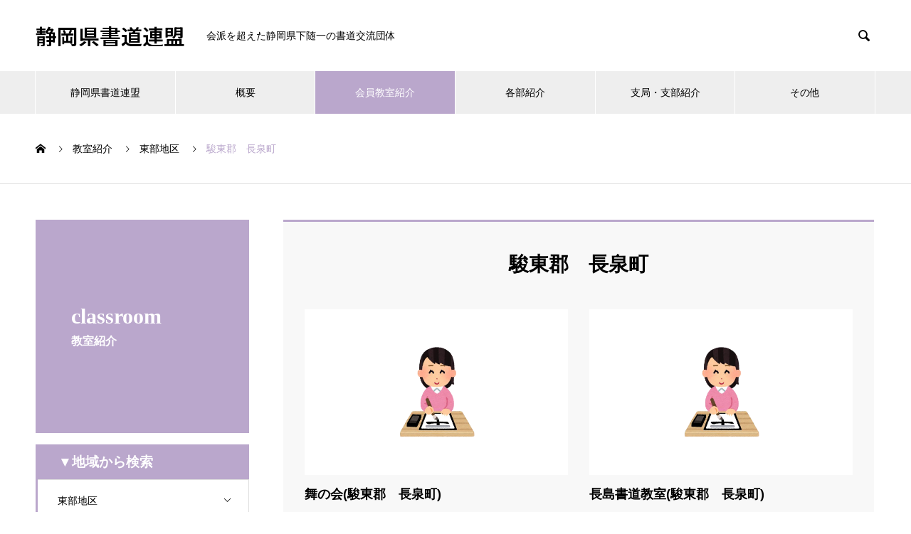

--- FILE ---
content_type: text/html; charset=UTF-8
request_url: https://shizuoka-kenshoren.org/works_category/%E9%A7%BF%E6%9D%B1%E9%83%A1%E3%80%80%E9%95%B7%E6%B3%89%E7%94%BA/
body_size: 15986
content:
<!DOCTYPE html>
<html lang="ja" prefix="og: https://ogp.me/ns#">
<head>
<meta charset="UTF-8">
  <meta name="viewport" content="width=device-width, initial-scale=1">
  <meta name="description" content="静岡県を統括する書道団体。約70年の歴史があり1700人程の会員が在籍。">
  <meta name='robots' content='index, follow, max-image-preview:large, max-snippet:-1, max-video-preview:-1' />

	<!-- This site is optimized with the Yoast SEO plugin v26.7 - https://yoast.com/wordpress/plugins/seo/ -->
	<title>駿東郡　長泉町 アーカイブ - 静岡県書道連盟</title>
	<link rel="canonical" href="https://shizuoka-kenshoren.org/works_category/駿東郡　長泉町/" />
	<meta property="og:locale" content="ja_JP" />
	<meta property="og:type" content="article" />
	<meta property="og:title" content="駿東郡　長泉町 アーカイブ - 静岡県書道連盟" />
	<meta property="og:url" content="https://shizuoka-kenshoren.org/works_category/駿東郡　長泉町/" />
	<meta property="og:site_name" content="静岡県書道連盟" />
	<meta name="twitter:card" content="summary_large_image" />
	<script type="application/ld+json" class="yoast-schema-graph">{"@context":"https://schema.org","@graph":[{"@type":"CollectionPage","@id":"https://shizuoka-kenshoren.org/works_category/%e9%a7%bf%e6%9d%b1%e9%83%a1%e3%80%80%e9%95%b7%e6%b3%89%e7%94%ba/","url":"https://shizuoka-kenshoren.org/works_category/%e9%a7%bf%e6%9d%b1%e9%83%a1%e3%80%80%e9%95%b7%e6%b3%89%e7%94%ba/","name":"駿東郡　長泉町 アーカイブ - 静岡県書道連盟","isPartOf":{"@id":"https://shizuoka-kenshoren.org/#website"},"primaryImageOfPage":{"@id":"https://shizuoka-kenshoren.org/works_category/%e9%a7%bf%e6%9d%b1%e9%83%a1%e3%80%80%e9%95%b7%e6%b3%89%e7%94%ba/#primaryimage"},"image":{"@id":"https://shizuoka-kenshoren.org/works_category/%e9%a7%bf%e6%9d%b1%e9%83%a1%e3%80%80%e9%95%b7%e6%b3%89%e7%94%ba/#primaryimage"},"thumbnailUrl":"https://shizuoka-kenshoren.org/wp-content/uploads/2022/12/女性.png","breadcrumb":{"@id":"https://shizuoka-kenshoren.org/works_category/%e9%a7%bf%e6%9d%b1%e9%83%a1%e3%80%80%e9%95%b7%e6%b3%89%e7%94%ba/#breadcrumb"},"inLanguage":"ja"},{"@type":"ImageObject","inLanguage":"ja","@id":"https://shizuoka-kenshoren.org/works_category/%e9%a7%bf%e6%9d%b1%e9%83%a1%e3%80%80%e9%95%b7%e6%b3%89%e7%94%ba/#primaryimage","url":"https://shizuoka-kenshoren.org/wp-content/uploads/2022/12/女性.png","contentUrl":"https://shizuoka-kenshoren.org/wp-content/uploads/2022/12/女性.png","width":700,"height":451},{"@type":"BreadcrumbList","@id":"https://shizuoka-kenshoren.org/works_category/%e9%a7%bf%e6%9d%b1%e9%83%a1%e3%80%80%e9%95%b7%e6%b3%89%e7%94%ba/#breadcrumb","itemListElement":[{"@type":"ListItem","position":1,"name":"ホーム","item":"https://shizuoka-kenshoren.org/"},{"@type":"ListItem","position":2,"name":"東部地区","item":"https://shizuoka-kenshoren.org/works_category/%e6%9d%b1%e9%83%a8%e5%9c%b0%e5%8c%ba/"},{"@type":"ListItem","position":3,"name":"駿東郡　長泉町"}]},{"@type":"WebSite","@id":"https://shizuoka-kenshoren.org/#website","url":"https://shizuoka-kenshoren.org/","name":"静岡県書道連盟","description":"静岡県を統括する書道団体。約70年の歴史があり1700人程の会員が在籍。","potentialAction":[{"@type":"SearchAction","target":{"@type":"EntryPoint","urlTemplate":"https://shizuoka-kenshoren.org/?s={search_term_string}"},"query-input":{"@type":"PropertyValueSpecification","valueRequired":true,"valueName":"search_term_string"}}],"inLanguage":"ja"}]}</script>
	<!-- / Yoast SEO plugin. -->


<link rel="alternate" type="application/rss+xml" title="静岡県書道連盟 &raquo; フィード" href="https://shizuoka-kenshoren.org/feed/" />
<link rel="alternate" type="application/rss+xml" title="静岡県書道連盟 &raquo; コメントフィード" href="https://shizuoka-kenshoren.org/comments/feed/" />
<link rel="alternate" type="application/rss+xml" title="静岡県書道連盟 &raquo; 駿東郡　長泉町 教室紹介 カテゴリー のフィード" href="https://shizuoka-kenshoren.org/works_category/%e9%a7%bf%e6%9d%b1%e9%83%a1%e3%80%80%e9%95%b7%e6%b3%89%e7%94%ba/feed/" />
<link rel="preconnect" href="https://fonts.googleapis.com">
<link rel="preconnect" href="https://fonts.gstatic.com" crossorigin>
<link href="https://fonts.googleapis.com/css2?family=Noto+Sans+JP:wght@400;600" rel="stylesheet">
<style id='wp-img-auto-sizes-contain-inline-css' type='text/css'>
img:is([sizes=auto i],[sizes^="auto," i]){contain-intrinsic-size:3000px 1500px}
/*# sourceURL=wp-img-auto-sizes-contain-inline-css */
</style>
<style id='wp-emoji-styles-inline-css' type='text/css'>

	img.wp-smiley, img.emoji {
		display: inline !important;
		border: none !important;
		box-shadow: none !important;
		height: 1em !important;
		width: 1em !important;
		margin: 0 0.07em !important;
		vertical-align: -0.1em !important;
		background: none !important;
		padding: 0 !important;
	}
/*# sourceURL=wp-emoji-styles-inline-css */
</style>
<style id='wp-block-library-inline-css' type='text/css'>
:root{--wp-block-synced-color:#7a00df;--wp-block-synced-color--rgb:122,0,223;--wp-bound-block-color:var(--wp-block-synced-color);--wp-editor-canvas-background:#ddd;--wp-admin-theme-color:#007cba;--wp-admin-theme-color--rgb:0,124,186;--wp-admin-theme-color-darker-10:#006ba1;--wp-admin-theme-color-darker-10--rgb:0,107,160.5;--wp-admin-theme-color-darker-20:#005a87;--wp-admin-theme-color-darker-20--rgb:0,90,135;--wp-admin-border-width-focus:2px}@media (min-resolution:192dpi){:root{--wp-admin-border-width-focus:1.5px}}.wp-element-button{cursor:pointer}:root .has-very-light-gray-background-color{background-color:#eee}:root .has-very-dark-gray-background-color{background-color:#313131}:root .has-very-light-gray-color{color:#eee}:root .has-very-dark-gray-color{color:#313131}:root .has-vivid-green-cyan-to-vivid-cyan-blue-gradient-background{background:linear-gradient(135deg,#00d084,#0693e3)}:root .has-purple-crush-gradient-background{background:linear-gradient(135deg,#34e2e4,#4721fb 50%,#ab1dfe)}:root .has-hazy-dawn-gradient-background{background:linear-gradient(135deg,#faaca8,#dad0ec)}:root .has-subdued-olive-gradient-background{background:linear-gradient(135deg,#fafae1,#67a671)}:root .has-atomic-cream-gradient-background{background:linear-gradient(135deg,#fdd79a,#004a59)}:root .has-nightshade-gradient-background{background:linear-gradient(135deg,#330968,#31cdcf)}:root .has-midnight-gradient-background{background:linear-gradient(135deg,#020381,#2874fc)}:root{--wp--preset--font-size--normal:16px;--wp--preset--font-size--huge:42px}.has-regular-font-size{font-size:1em}.has-larger-font-size{font-size:2.625em}.has-normal-font-size{font-size:var(--wp--preset--font-size--normal)}.has-huge-font-size{font-size:var(--wp--preset--font-size--huge)}.has-text-align-center{text-align:center}.has-text-align-left{text-align:left}.has-text-align-right{text-align:right}.has-fit-text{white-space:nowrap!important}#end-resizable-editor-section{display:none}.aligncenter{clear:both}.items-justified-left{justify-content:flex-start}.items-justified-center{justify-content:center}.items-justified-right{justify-content:flex-end}.items-justified-space-between{justify-content:space-between}.screen-reader-text{border:0;clip-path:inset(50%);height:1px;margin:-1px;overflow:hidden;padding:0;position:absolute;width:1px;word-wrap:normal!important}.screen-reader-text:focus{background-color:#ddd;clip-path:none;color:#444;display:block;font-size:1em;height:auto;left:5px;line-height:normal;padding:15px 23px 14px;text-decoration:none;top:5px;width:auto;z-index:100000}html :where(.has-border-color){border-style:solid}html :where([style*=border-top-color]){border-top-style:solid}html :where([style*=border-right-color]){border-right-style:solid}html :where([style*=border-bottom-color]){border-bottom-style:solid}html :where([style*=border-left-color]){border-left-style:solid}html :where([style*=border-width]){border-style:solid}html :where([style*=border-top-width]){border-top-style:solid}html :where([style*=border-right-width]){border-right-style:solid}html :where([style*=border-bottom-width]){border-bottom-style:solid}html :where([style*=border-left-width]){border-left-style:solid}html :where(img[class*=wp-image-]){height:auto;max-width:100%}:where(figure){margin:0 0 1em}html :where(.is-position-sticky){--wp-admin--admin-bar--position-offset:var(--wp-admin--admin-bar--height,0px)}@media screen and (max-width:600px){html :where(.is-position-sticky){--wp-admin--admin-bar--position-offset:0px}}

/*# sourceURL=wp-block-library-inline-css */
</style><style id='global-styles-inline-css' type='text/css'>
:root{--wp--preset--aspect-ratio--square: 1;--wp--preset--aspect-ratio--4-3: 4/3;--wp--preset--aspect-ratio--3-4: 3/4;--wp--preset--aspect-ratio--3-2: 3/2;--wp--preset--aspect-ratio--2-3: 2/3;--wp--preset--aspect-ratio--16-9: 16/9;--wp--preset--aspect-ratio--9-16: 9/16;--wp--preset--color--black: #000000;--wp--preset--color--cyan-bluish-gray: #abb8c3;--wp--preset--color--white: #ffffff;--wp--preset--color--pale-pink: #f78da7;--wp--preset--color--vivid-red: #cf2e2e;--wp--preset--color--luminous-vivid-orange: #ff6900;--wp--preset--color--luminous-vivid-amber: #fcb900;--wp--preset--color--light-green-cyan: #7bdcb5;--wp--preset--color--vivid-green-cyan: #00d084;--wp--preset--color--pale-cyan-blue: #8ed1fc;--wp--preset--color--vivid-cyan-blue: #0693e3;--wp--preset--color--vivid-purple: #9b51e0;--wp--preset--gradient--vivid-cyan-blue-to-vivid-purple: linear-gradient(135deg,rgb(6,147,227) 0%,rgb(155,81,224) 100%);--wp--preset--gradient--light-green-cyan-to-vivid-green-cyan: linear-gradient(135deg,rgb(122,220,180) 0%,rgb(0,208,130) 100%);--wp--preset--gradient--luminous-vivid-amber-to-luminous-vivid-orange: linear-gradient(135deg,rgb(252,185,0) 0%,rgb(255,105,0) 100%);--wp--preset--gradient--luminous-vivid-orange-to-vivid-red: linear-gradient(135deg,rgb(255,105,0) 0%,rgb(207,46,46) 100%);--wp--preset--gradient--very-light-gray-to-cyan-bluish-gray: linear-gradient(135deg,rgb(238,238,238) 0%,rgb(169,184,195) 100%);--wp--preset--gradient--cool-to-warm-spectrum: linear-gradient(135deg,rgb(74,234,220) 0%,rgb(151,120,209) 20%,rgb(207,42,186) 40%,rgb(238,44,130) 60%,rgb(251,105,98) 80%,rgb(254,248,76) 100%);--wp--preset--gradient--blush-light-purple: linear-gradient(135deg,rgb(255,206,236) 0%,rgb(152,150,240) 100%);--wp--preset--gradient--blush-bordeaux: linear-gradient(135deg,rgb(254,205,165) 0%,rgb(254,45,45) 50%,rgb(107,0,62) 100%);--wp--preset--gradient--luminous-dusk: linear-gradient(135deg,rgb(255,203,112) 0%,rgb(199,81,192) 50%,rgb(65,88,208) 100%);--wp--preset--gradient--pale-ocean: linear-gradient(135deg,rgb(255,245,203) 0%,rgb(182,227,212) 50%,rgb(51,167,181) 100%);--wp--preset--gradient--electric-grass: linear-gradient(135deg,rgb(202,248,128) 0%,rgb(113,206,126) 100%);--wp--preset--gradient--midnight: linear-gradient(135deg,rgb(2,3,129) 0%,rgb(40,116,252) 100%);--wp--preset--font-size--small: 13px;--wp--preset--font-size--medium: 20px;--wp--preset--font-size--large: 36px;--wp--preset--font-size--x-large: 42px;--wp--preset--spacing--20: 0.44rem;--wp--preset--spacing--30: 0.67rem;--wp--preset--spacing--40: 1rem;--wp--preset--spacing--50: 1.5rem;--wp--preset--spacing--60: 2.25rem;--wp--preset--spacing--70: 3.38rem;--wp--preset--spacing--80: 5.06rem;--wp--preset--shadow--natural: 6px 6px 9px rgba(0, 0, 0, 0.2);--wp--preset--shadow--deep: 12px 12px 50px rgba(0, 0, 0, 0.4);--wp--preset--shadow--sharp: 6px 6px 0px rgba(0, 0, 0, 0.2);--wp--preset--shadow--outlined: 6px 6px 0px -3px rgb(255, 255, 255), 6px 6px rgb(0, 0, 0);--wp--preset--shadow--crisp: 6px 6px 0px rgb(0, 0, 0);}:where(.is-layout-flex){gap: 0.5em;}:where(.is-layout-grid){gap: 0.5em;}body .is-layout-flex{display: flex;}.is-layout-flex{flex-wrap: wrap;align-items: center;}.is-layout-flex > :is(*, div){margin: 0;}body .is-layout-grid{display: grid;}.is-layout-grid > :is(*, div){margin: 0;}:where(.wp-block-columns.is-layout-flex){gap: 2em;}:where(.wp-block-columns.is-layout-grid){gap: 2em;}:where(.wp-block-post-template.is-layout-flex){gap: 1.25em;}:where(.wp-block-post-template.is-layout-grid){gap: 1.25em;}.has-black-color{color: var(--wp--preset--color--black) !important;}.has-cyan-bluish-gray-color{color: var(--wp--preset--color--cyan-bluish-gray) !important;}.has-white-color{color: var(--wp--preset--color--white) !important;}.has-pale-pink-color{color: var(--wp--preset--color--pale-pink) !important;}.has-vivid-red-color{color: var(--wp--preset--color--vivid-red) !important;}.has-luminous-vivid-orange-color{color: var(--wp--preset--color--luminous-vivid-orange) !important;}.has-luminous-vivid-amber-color{color: var(--wp--preset--color--luminous-vivid-amber) !important;}.has-light-green-cyan-color{color: var(--wp--preset--color--light-green-cyan) !important;}.has-vivid-green-cyan-color{color: var(--wp--preset--color--vivid-green-cyan) !important;}.has-pale-cyan-blue-color{color: var(--wp--preset--color--pale-cyan-blue) !important;}.has-vivid-cyan-blue-color{color: var(--wp--preset--color--vivid-cyan-blue) !important;}.has-vivid-purple-color{color: var(--wp--preset--color--vivid-purple) !important;}.has-black-background-color{background-color: var(--wp--preset--color--black) !important;}.has-cyan-bluish-gray-background-color{background-color: var(--wp--preset--color--cyan-bluish-gray) !important;}.has-white-background-color{background-color: var(--wp--preset--color--white) !important;}.has-pale-pink-background-color{background-color: var(--wp--preset--color--pale-pink) !important;}.has-vivid-red-background-color{background-color: var(--wp--preset--color--vivid-red) !important;}.has-luminous-vivid-orange-background-color{background-color: var(--wp--preset--color--luminous-vivid-orange) !important;}.has-luminous-vivid-amber-background-color{background-color: var(--wp--preset--color--luminous-vivid-amber) !important;}.has-light-green-cyan-background-color{background-color: var(--wp--preset--color--light-green-cyan) !important;}.has-vivid-green-cyan-background-color{background-color: var(--wp--preset--color--vivid-green-cyan) !important;}.has-pale-cyan-blue-background-color{background-color: var(--wp--preset--color--pale-cyan-blue) !important;}.has-vivid-cyan-blue-background-color{background-color: var(--wp--preset--color--vivid-cyan-blue) !important;}.has-vivid-purple-background-color{background-color: var(--wp--preset--color--vivid-purple) !important;}.has-black-border-color{border-color: var(--wp--preset--color--black) !important;}.has-cyan-bluish-gray-border-color{border-color: var(--wp--preset--color--cyan-bluish-gray) !important;}.has-white-border-color{border-color: var(--wp--preset--color--white) !important;}.has-pale-pink-border-color{border-color: var(--wp--preset--color--pale-pink) !important;}.has-vivid-red-border-color{border-color: var(--wp--preset--color--vivid-red) !important;}.has-luminous-vivid-orange-border-color{border-color: var(--wp--preset--color--luminous-vivid-orange) !important;}.has-luminous-vivid-amber-border-color{border-color: var(--wp--preset--color--luminous-vivid-amber) !important;}.has-light-green-cyan-border-color{border-color: var(--wp--preset--color--light-green-cyan) !important;}.has-vivid-green-cyan-border-color{border-color: var(--wp--preset--color--vivid-green-cyan) !important;}.has-pale-cyan-blue-border-color{border-color: var(--wp--preset--color--pale-cyan-blue) !important;}.has-vivid-cyan-blue-border-color{border-color: var(--wp--preset--color--vivid-cyan-blue) !important;}.has-vivid-purple-border-color{border-color: var(--wp--preset--color--vivid-purple) !important;}.has-vivid-cyan-blue-to-vivid-purple-gradient-background{background: var(--wp--preset--gradient--vivid-cyan-blue-to-vivid-purple) !important;}.has-light-green-cyan-to-vivid-green-cyan-gradient-background{background: var(--wp--preset--gradient--light-green-cyan-to-vivid-green-cyan) !important;}.has-luminous-vivid-amber-to-luminous-vivid-orange-gradient-background{background: var(--wp--preset--gradient--luminous-vivid-amber-to-luminous-vivid-orange) !important;}.has-luminous-vivid-orange-to-vivid-red-gradient-background{background: var(--wp--preset--gradient--luminous-vivid-orange-to-vivid-red) !important;}.has-very-light-gray-to-cyan-bluish-gray-gradient-background{background: var(--wp--preset--gradient--very-light-gray-to-cyan-bluish-gray) !important;}.has-cool-to-warm-spectrum-gradient-background{background: var(--wp--preset--gradient--cool-to-warm-spectrum) !important;}.has-blush-light-purple-gradient-background{background: var(--wp--preset--gradient--blush-light-purple) !important;}.has-blush-bordeaux-gradient-background{background: var(--wp--preset--gradient--blush-bordeaux) !important;}.has-luminous-dusk-gradient-background{background: var(--wp--preset--gradient--luminous-dusk) !important;}.has-pale-ocean-gradient-background{background: var(--wp--preset--gradient--pale-ocean) !important;}.has-electric-grass-gradient-background{background: var(--wp--preset--gradient--electric-grass) !important;}.has-midnight-gradient-background{background: var(--wp--preset--gradient--midnight) !important;}.has-small-font-size{font-size: var(--wp--preset--font-size--small) !important;}.has-medium-font-size{font-size: var(--wp--preset--font-size--medium) !important;}.has-large-font-size{font-size: var(--wp--preset--font-size--large) !important;}.has-x-large-font-size{font-size: var(--wp--preset--font-size--x-large) !important;}
/*# sourceURL=global-styles-inline-css */
</style>

<style id='classic-theme-styles-inline-css' type='text/css'>
/*! This file is auto-generated */
.wp-block-button__link{color:#fff;background-color:#32373c;border-radius:9999px;box-shadow:none;text-decoration:none;padding:calc(.667em + 2px) calc(1.333em + 2px);font-size:1.125em}.wp-block-file__button{background:#32373c;color:#fff;text-decoration:none}
/*# sourceURL=/wp-includes/css/classic-themes.min.css */
</style>
<link rel='stylesheet' id='contact-form-7-css' href='https://shizuoka-kenshoren.org/wp-content/plugins/contact-form-7/includes/css/styles.css?ver=6.1.4' type='text/css' media='all' />
<link rel='stylesheet' id='parent-style-css' href='https://shizuoka-kenshoren.org/wp-content/themes/nano_tcd065/style.css?ver=6.9' type='text/css' media='all' />
<link rel='stylesheet' id='nano-style-css' href='https://shizuoka-kenshoren.org/wp-content/themes/nano_child/style.css?ver=6.9' type='text/css' media='all' />
<link rel='stylesheet' id='design-plus-css' href='https://shizuoka-kenshoren.org/wp-content/themes/nano_tcd065/assets/css/design-plus.css?ver=0.0.8' type='text/css' media='all' />
<link rel='stylesheet' id='jquery.lightbox.min.css-css' href='https://shizuoka-kenshoren.org/wp-content/plugins/wp-jquery-lightbox/lightboxes/wp-jquery-lightbox/styles/lightbox.min.css?ver=2.3.4' type='text/css' media='all' />
<link rel='stylesheet' id='jqlb-overrides-css' href='https://shizuoka-kenshoren.org/wp-content/plugins/wp-jquery-lightbox/lightboxes/wp-jquery-lightbox/styles/overrides.css?ver=2.3.4' type='text/css' media='all' />
<style id='jqlb-overrides-inline-css' type='text/css'>

			#outerImageContainer {
				box-shadow: 0 0 4px 2px rgba(0,0,0,.2);
			}
			#imageContainer{
				padding: 6px;
			}
			#imageDataContainer {
				box-shadow: 0 -4px 0 0 #fff, 0 0 4px 2px rgba(0,0,0,.1);
				z-index: auto;
			}
			#prevArrow,
			#nextArrow{
				background-color: rgba(255,255,255,.7;
				color: #000000;
			}
/*# sourceURL=jqlb-overrides-inline-css */
</style>
<style>:root {
  --tcd-font-type1: Arial,"Hiragino Sans","Yu Gothic Medium","Meiryo",sans-serif;
  --tcd-font-type2: "Times New Roman",Times,"Yu Mincho","游明朝","游明朝体","Hiragino Mincho Pro",serif;
  --tcd-font-type3: Palatino,"Yu Kyokasho","游教科書体","UD デジタル 教科書体 N","游明朝","游明朝体","Hiragino Mincho Pro","Meiryo",serif;
  --tcd-font-type-logo: "Noto Sans JP",sans-serif;
}</style>
<script type="text/javascript" src="https://shizuoka-kenshoren.org/wp-includes/js/jquery/jquery.min.js?ver=3.7.1" id="jquery-core-js"></script>
<script type="text/javascript" src="https://shizuoka-kenshoren.org/wp-includes/js/jquery/jquery-migrate.min.js?ver=3.4.1" id="jquery-migrate-js"></script>
<link rel="https://api.w.org/" href="https://shizuoka-kenshoren.org/wp-json/" /><link rel="alternate" title="JSON" type="application/json" href="https://shizuoka-kenshoren.org/wp-json/wp/v2/works_category/15" /><style>
.c-comment__form-submit:hover,.p-cb__item-btn a,.c-pw__btn,.p-readmore__btn:hover,.p-page-links a:hover span,.p-page-links > span,.p-pager a:hover,.p-pager span,.p-pagetop:focus,.p-pagetop:hover,.p-widget__title{background: #baa7cc}.p-breadcrumb__item{color: #baa7cc}.widget_nav_menu a:hover,.p-article02 a:hover .p-article02__title{color: #6db59d}.p-entry__body a,.custom-html-widget a{color: #6db59d}body{font-family: var(--tcd-font-type1)}.c-logo,.p-page-header__title,.p-banner__title,.p-cover__title,.p-archive-header__title,.p-article05__title,.p-article09__title,.p-cb__item-title,.p-article11__title,.p-article12__title,.p-index-content01__title,.p-header-content__title,.p-megamenu01__item-list > li > a,.p-article13__title,.p-megamenu02__title,.p-cover__header-title{font-family: var(--tcd-font-type2)}.c-font-type--logo{font-family: var(--tcd-font-type-logo);font-weight: bold}.p-hover-effect--type1:hover img{-webkit-transform: scale(1.2);transform: scale(1.2)}.l-header__logo a{color: #000000;font-size: 30px}.p-blog__title{color: #000000;font-size: 28px}.p-cat--1{color: ;border: 1px solid }.p-cat--79{color: #baa7cc;border: 1px solid #baa7cc}.p-cat--6{color: #000000;border: 1px solid #000000}.p-cat--9{color: #000000;border: 1px solid #000000}.p-cat--12{color: #000000;border: 1px solid #000000}.p-cat--16{color: #000000;border: 1px solid #000000}.p-cat--17{color: #000000;border: 1px solid #000000}.p-cat--19{color: #000000;border: 1px solid #000000}.p-cat--20{color: #000000;border: 1px solid #000000}.p-cat--21{color: #000000;border: 1px solid #000000}.p-article04:hover a .p-article04__title{color: #6db59d}.p-article06__content{border-left: 4px solid #baa7cc}.p-article06__title a:hover{color: #baa7cc}.p-article06__cat:hover{background: #baa7cc}.l-header{background: #ffffff}.l-header--fixed.is-active{background: #ffffff}.l-header__desc{color: #000000;font-size: 14px}.l-header__nav{background: #eeeeee}.p-global-nav > li > a,.p-menu-btn{color: #000000}.p-global-nav > li > a:hover,.p-global-nav > .current-menu-item > a,.p-global-nav > .current-menu-ancestor > a,.p-global-nav > .current-menu-parent > a{background: #baa7cc;color: #ffffff}.p-global-nav .sub-menu a{background: #baa7cc;color: #ffffff}.p-global-nav .sub-menu a:hover{background: #965dcc;color: #ffffff}.p-global-nav .menu-item-has-children > a > .p-global-nav__toggle::before{border-color: #000000}.p-megamenu02::before{background: #baa7cc}.p-megamenu02__list a:hover .p-article13__title{color: #baa7cc}.p-footer-banners{background: #f4f4f4}.p-info{background: #ffffff;color: #000000}.p-info__logo{font-size: 40px}.p-info__desc{color: #000000;font-size: 14px}.p-footer-widgets{background: #ffffff;color: #000000}.p-footer-widget__title{color: #6db59d}.p-footer-nav{background: #ffffff;color: #000000}.p-footer-nav a{color: #000000}.p-footer-nav a:hover{color: #000000}.p-copyright{background: #6db59d}.p-blog__title,.p-entry,.p-headline,.p-cat-list__title{border-top: 3px solid #baa7cc}.p-works-entry__header{border-bottom: 3px solid #baa7cc}.p-article01 a:hover .p-article01__title,.p-article03 a:hover .p-article03__title,.p-article05__link,.p-article08__title a:hover,.p-article09__link,.p-article07 a:hover .p-article07__title,.p-article10 a:hover .p-article10__title{color: #baa7cc}.p-page-header,.p-list__item a::before,.p-cover__header,.p-works-entry__cat:hover,.p-service-cat-header{background: #baa7cc}.p-page-header__title,.p-cover__header-title{color: #ffffff;font-size: 30px}.p-page-header__sub,.p-cover__header-sub{color: #ffffff;font-size: 16px}.p-megamenu01__item--4 .p-megamenu01__item-img::before{background: rgba(0, 0, 0, 0.500000)}.p-megamenu01__item--4 a{color: #ffffff}.p-megamenu01__item--7 .p-megamenu01__item-img::before{background: rgba(0, 0, 0, 0.500000)}.p-megamenu01__item--7 a{color: #ffffff}.p-megamenu01__item--10 .p-megamenu01__item-img::before{background: rgba(0, 0, 0, 0.500000)}.p-megamenu01__item--10 a{color: #ffffff}@media screen and (max-width: 767px) {.p-blog__title{font-size: 24px}.p-list .is-current > a{color: #baa7cc}}@media screen and (max-width: 1199px) {.p-global-nav > li > a,.p-global-nav > li > a:hover,.p-accordion-nav li > a,.p-accordion-nav li > a:hover{background: #ffffff;color: #000000}}@media screen and (max-width: 991px) {.p-page-header__title,.p-cover__header-title{font-size: 20px}.p-page-header__sub,.p-cover__header-sub{font-size: 14px}}.c-load--type1 { border: 3px solid rgba(186, 167, 204, 0.2); border-top-color: #baa7cc; }
.p-article06__content li {
  list-style: none;
  float: left;
  margin: 0 10px 10px 0;
}
.p-article06__content li:first-child {
  margin-left: 0;
}
.p-index-content04 .p-btn a {
    display: none;
}

nav2{
position: relative;
width: 100%;
padding: 10px;
}
nav2 ul{
display: flex;
flex-wrap: wrap;
left:10%;
margin: 0 auto;
padding: 0;
width: 80%;
text-align: center;
}
nav2 ul li{
display: table-cell;
min-width: 50px;
margin: 10px
}
nav2 ul li a{
display: block;
width: 100%;
height: 100%;
padding: 10px 0;
text-decoration: none;
color: #aaa;
}
nav2 ul li.current{
font-weight: bold;
border-top: 5px solid #00B0F0;
}
nav2 ul li.current a{
color: #00B0F0;
}
nav2 ul li a:hover{
color: #0089BB;
background-color: #FBFBDD;
}
nav2 ul li:hover{
border-top: 5px solid #F8E750;
margin-top: 5px
}
.acd-check{
    display: none;
}
.acd-label{
    background: #baa7cc;
    color: #fff;
    display: block;
    margin-bottom: 50px;
    padding: 10px;
}
.acd-content{
    border: 1px solid #baa7cc;
    height: 100%;
    opacity: 0;
    padding: 0 10px;
    transition: .5s;
    visibility: hidden;
display: none;
}
.acd-check:checked + .acd-label + .acd-content{
display: block;
    opacity: 1;
    padding: 10px;
    visibility: visible;
    margin-top: -50px;
    margin-bottom: 50px;
    transition: .5s;
}

h3.works_cat  {
  padding: 1rem 2rem;
color: #ffffff;
  background: #baa7cc;
    margin-bottom: 0;
}


@media screen and (max-width: 767px) { 
.sp { display:none; }
}</style>
</head>
<body class="archive tax-works_category term-15 wp-embed-responsive wp-theme-nano_tcd065 wp-child-theme-nano_child">

  
<div id="site_loader_overlay">
  <div id="site_loader_animation" class="c-load--type1">
      </div>
</div>

  <header id="js-header" class="l-header">
    <div class="l-header__inner l-inner">

      <div class="l-header__logo c-logo">
    <a class="c-font-type--logo" href="https://shizuoka-kenshoren.org/">静岡県書道連盟</a>
  </div>

      <p class="l-header__desc">会派を超えた静岡県下随一の書道交流団体</p>

            <form id="js-header__form" role="search" method="get" class="l-header__form" action="https://shizuoka-kenshoren.org/" _lpchecked="1">
		    <input id="js-header__form-input" class="l-header__form-input with_lang_btn" type="text" value="" name="s" tabindex="-1">
        <button id="js-header__form-close" class="l-header__form-close p-close-btn" aria-hidden="true" type="button">閉じる</button>
      </form>
      <button id="js-header__search" class="l-header__search with_lang_btn" aria-hidden="true">&#xe915;</button>
      
   
    </div>
    <button id="js-menu-btn" class="p-menu-btn c-menu-btn"></button>
    <nav id="js-header__nav" class="l-header__nav">
      <ul id="js-global-nav" class="p-global-nav l-inner"><li id="menu-item-158" class="menu-item menu-item-type-post_type_archive menu-item-object-company menu-item-has-children menu-item-158"><a href="https://shizuoka-kenshoren.org/federation/" data-megamenu="js-megamenu158">静岡県書道連盟</a>
<ul class="sub-menu">
	<li id="menu-item-38" class="menu-item menu-item-type-post_type menu-item-object-company menu-item-38"><a href="https://shizuoka-kenshoren.org/federation/sample-company1/">静岡県書道連盟とは<span class="p-global-nav__toggle"></span></a></li>
	<li id="menu-item-39" class="menu-item menu-item-type-post_type menu-item-object-company menu-item-39"><a href="https://shizuoka-kenshoren.org/federation/sample-company2/">沿革<span class="p-global-nav__toggle"></span></a></li>
	<li id="menu-item-40" class="menu-item menu-item-type-post_type menu-item-object-company menu-item-40"><a href="https://shizuoka-kenshoren.org/federation/sample-company3/">規約・内規<span class="p-global-nav__toggle"></span></a></li>
	<li id="menu-item-63" class="menu-item menu-item-type-post_type menu-item-object-company menu-item-63"><a href="https://shizuoka-kenshoren.org/federation/organization/">組織・役員<span class="p-global-nav__toggle"></span></a></li>
</ul>
</li>
<li id="menu-item-36" class="menu-item menu-item-type-custom menu-item-object-custom menu-item-has-children menu-item-36"><a href="http://shizuoka-kenshoren.org/overview/">概要<span class="p-global-nav__toggle"></span></a>
<ul class="sub-menu">
	<li id="menu-item-118" class="menu-item menu-item-type-post_type menu-item-object-page menu-item-118"><a href="https://shizuoka-kenshoren.org/event-schedule/">行事日程<span class="p-global-nav__toggle"></span></a></li>
	<li id="menu-item-119" class="menu-item menu-item-type-post_type_archive menu-item-object-news menu-item-119"><a href="https://shizuoka-kenshoren.org/news/">お知らせ<span class="p-global-nav__toggle"></span></a></li>
	<li id="menu-item-123" class="menu-item menu-item-type-post_type menu-item-object-page menu-item-123"><a href="https://shizuoka-kenshoren.org/update-status/">更新状況 一覧<span class="p-global-nav__toggle"></span></a></li>
</ul>
</li>
<li id="menu-item-219" class="menu-item menu-item-type-post_type_archive menu-item-object-works current-menu-ancestor current-menu-parent menu-item-has-children menu-item-219"><a href="https://shizuoka-kenshoren.org/classroom/">会員教室紹介<span class="p-global-nav__toggle"></span></a>
<ul class="sub-menu">
	<li id="menu-item-227" class="menu-item menu-item-type-taxonomy menu-item-object-works_category menu-item-227"><a href="https://shizuoka-kenshoren.org/works_category/%e4%b8%8b%e7%94%b0%e5%b8%82/">下田市<span class="p-global-nav__toggle"></span></a></li>
	<li id="menu-item-198" class="menu-item menu-item-type-taxonomy menu-item-object-works_category menu-item-198"><a href="https://shizuoka-kenshoren.org/works_category/%e4%b8%89%e5%b3%b6%e5%b8%82/">三島市<span class="p-global-nav__toggle"></span></a></li>
	<li id="menu-item-228" class="menu-item menu-item-type-taxonomy menu-item-object-works_category menu-item-228"><a href="https://shizuoka-kenshoren.org/works_category/numazushi/">沼津市<span class="p-global-nav__toggle"></span></a></li>
	<li id="menu-item-196" class="menu-item menu-item-type-taxonomy menu-item-object-works_category current-menu-item menu-item-196"><a href="https://shizuoka-kenshoren.org/works_category/%e9%a7%bf%e6%9d%b1%e9%83%a1%e3%80%80%e9%95%b7%e6%b3%89%e7%94%ba/" aria-current="page">駿東郡　長泉町<span class="p-global-nav__toggle"></span></a></li>
	<li id="menu-item-192" class="menu-item menu-item-type-taxonomy menu-item-object-works_category menu-item-192"><a href="https://shizuoka-kenshoren.org/works_category/%e5%be%a1%e6%ae%bf%e5%a0%b4%e5%b8%82/">御殿場市<span class="p-global-nav__toggle"></span></a></li>
	<li id="menu-item-189" class="menu-item menu-item-type-taxonomy menu-item-object-works_category menu-item-189"><a href="https://shizuoka-kenshoren.org/works_category/%e4%bc%8a%e8%b1%86%e3%81%ae%e5%9b%bd%e5%b8%82/">伊豆の国市<span class="p-global-nav__toggle"></span></a></li>
	<li id="menu-item-187" class="menu-item menu-item-type-taxonomy menu-item-object-works_category menu-item-187"><a href="https://shizuoka-kenshoren.org/works_category/%e5%af%8c%e5%a3%ab%e5%b8%82/">富士市<span class="p-global-nav__toggle"></span></a></li>
	<li id="menu-item-174" class="menu-item menu-item-type-taxonomy menu-item-object-works_category menu-item-174"><a href="https://shizuoka-kenshoren.org/works_category/%e5%af%8c%e5%a3%ab%e5%ae%ae%e5%b8%82/">富士宮市<span class="p-global-nav__toggle"></span></a></li>
	<li id="menu-item-266" class="menu-item menu-item-type-taxonomy menu-item-object-works_category menu-item-266"><a href="https://shizuoka-kenshoren.org/works_category/%e9%9d%99%e5%b2%a1%e5%b8%82%e3%80%80%e6%b8%85%e6%b0%b4%e5%8c%ba/">静岡市　清水区<span class="p-global-nav__toggle"></span></a></li>
	<li id="menu-item-267" class="menu-item menu-item-type-taxonomy menu-item-object-works_category menu-item-267"><a href="https://shizuoka-kenshoren.org/works_category/%e9%9d%99%e5%b2%a1%e5%b8%82%e3%80%80%e8%91%b5%e5%8c%ba/">静岡市　葵区<span class="p-global-nav__toggle"></span></a></li>
	<li id="menu-item-352" class="menu-item menu-item-type-taxonomy menu-item-object-works_category menu-item-352"><a href="https://shizuoka-kenshoren.org/works_category/%e9%9d%99%e5%b2%a1%e5%b8%82%e3%80%80%e9%a7%bf%e6%b2%b3%e5%8c%ba/">静岡市　駿河区<span class="p-global-nav__toggle"></span></a></li>
	<li id="menu-item-353" class="menu-item menu-item-type-taxonomy menu-item-object-works_category menu-item-353"><a href="https://shizuoka-kenshoren.org/works_category/%e7%84%bc%e6%b4%a5%e5%b8%82/">焼津市<span class="p-global-nav__toggle"></span></a></li>
	<li id="menu-item-354" class="menu-item menu-item-type-taxonomy menu-item-object-works_category menu-item-354"><a href="https://shizuoka-kenshoren.org/works_category/%e8%97%a4%e6%9e%9d%e5%b8%82/">藤枝市<span class="p-global-nav__toggle"></span></a></li>
	<li id="menu-item-378" class="menu-item menu-item-type-taxonomy menu-item-object-works_category menu-item-378"><a href="https://shizuoka-kenshoren.org/works_category/%e7%89%a7%e4%b9%8b%e5%8e%9f%e5%b8%82/">牧之原市<span class="p-global-nav__toggle"></span></a></li>
	<li id="menu-item-373" class="menu-item menu-item-type-taxonomy menu-item-object-works_category menu-item-373"><a href="https://shizuoka-kenshoren.org/works_category/%e5%b3%b6%e7%94%b0%e5%b8%82/">島田市<span class="p-global-nav__toggle"></span></a></li>
	<li id="menu-item-372" class="menu-item menu-item-type-taxonomy menu-item-object-works_category menu-item-372"><a href="https://shizuoka-kenshoren.org/works_category/%e6%a6%9b%e5%8e%9f%e9%83%a1/">榛原郡<span class="p-global-nav__toggle"></span></a></li>
	<li id="menu-item-374" class="menu-item menu-item-type-taxonomy menu-item-object-works_category menu-item-374"><a href="https://shizuoka-kenshoren.org/works_category/%e5%be%a1%e5%89%8d%e5%b4%8e%e5%b8%82/">御前崎市<span class="p-global-nav__toggle"></span></a></li>
	<li id="menu-item-375" class="menu-item menu-item-type-taxonomy menu-item-object-works_category menu-item-375"><a href="https://shizuoka-kenshoren.org/works_category/%e8%8f%8a%e5%b7%9d%e5%b8%82/">菊川市<span class="p-global-nav__toggle"></span></a></li>
	<li id="menu-item-376" class="menu-item menu-item-type-taxonomy menu-item-object-works_category menu-item-376"><a href="https://shizuoka-kenshoren.org/works_category/%e6%8e%9b%e5%b7%9d%e5%b8%82/">掛川市<span class="p-global-nav__toggle"></span></a></li>
	<li id="menu-item-379" class="menu-item menu-item-type-taxonomy menu-item-object-works_category menu-item-379"><a href="https://shizuoka-kenshoren.org/works_category/%e8%a2%8b%e4%ba%95%e5%b8%82/">袋井市<span class="p-global-nav__toggle"></span></a></li>
	<li id="menu-item-380" class="menu-item menu-item-type-taxonomy menu-item-object-works_category menu-item-380"><a href="https://shizuoka-kenshoren.org/works_category/%e5%91%a8%e6%99%ba%e9%83%a1%e3%80%80%e6%a3%ae%e7%94%ba/">周智郡　森町<span class="p-global-nav__toggle"></span></a></li>
	<li id="menu-item-381" class="menu-item menu-item-type-taxonomy menu-item-object-works_category menu-item-381"><a href="https://shizuoka-kenshoren.org/works_category/%e7%a3%90%e7%94%b0%e5%b8%82/">磐田市<span class="p-global-nav__toggle"></span></a></li>
	<li id="menu-item-382" class="menu-item menu-item-type-taxonomy menu-item-object-works_category menu-item-382"><a href="https://shizuoka-kenshoren.org/works_category/%e6%b5%9c%e6%9d%be%e5%b8%82%e4%b8%ad%e5%a4%ae%e5%8c%ba/">浜松市　中央区<span class="p-global-nav__toggle"></span></a></li>
	<li id="menu-item-387" class="menu-item menu-item-type-taxonomy menu-item-object-works_category menu-item-387"><a href="https://shizuoka-kenshoren.org/works_category/%e6%b5%9c%e6%9d%be%e5%b8%82%e3%80%80%e6%b5%9c%e5%90%8d%e5%8c%ba/">浜松市　浜名区<span class="p-global-nav__toggle"></span></a></li>
	<li id="menu-item-386" class="menu-item menu-item-type-taxonomy menu-item-object-works_category menu-item-386"><a href="https://shizuoka-kenshoren.org/works_category/%e6%b9%96%e8%a5%bf%e5%b8%82/">湖西市<span class="p-global-nav__toggle"></span></a></li>
	<li id="menu-item-355" class="menu-item menu-item-type-taxonomy menu-item-object-works_category menu-item-355"><a href="https://shizuoka-kenshoren.org/works_category/%e9%9d%99%e5%b2%a1%e7%9c%8c%e5%a4%96/">静岡県外<span class="p-global-nav__toggle"></span></a></li>
</ul>
</li>
<li id="menu-item-42" class="menu-item menu-item-type-custom menu-item-object-custom menu-item-42"><a href="http://shizuoka-kenshoren.org/each-part/">各部紹介<span class="p-global-nav__toggle"></span></a></li>
<li id="menu-item-238" class="menu-item menu-item-type-post_type_archive menu-item-object-service menu-item-has-children menu-item-238"><a href="https://shizuoka-kenshoren.org/branch office/" data-megamenu="js-megamenu238">支局・支部紹介</a>
<ul class="sub-menu">
	<li id="menu-item-233" class="menu-item menu-item-type-taxonomy menu-item-object-service_category menu-item-233"><a href="https://shizuoka-kenshoren.org/branch%20office_category/%e6%9d%b1%e9%83%a8%e6%94%af%e5%b1%80/">東部支局<span class="p-global-nav__toggle"></span></a></li>
	<li id="menu-item-45" class="menu-item menu-item-type-taxonomy menu-item-object-service_category menu-item-45"><a href="https://shizuoka-kenshoren.org/branch%20office_category/%e4%b8%ad%e9%83%a8%e6%94%af%e5%b1%80/">中部支局<span class="p-global-nav__toggle"></span></a></li>
	<li id="menu-item-46" class="menu-item menu-item-type-taxonomy menu-item-object-service_category menu-item-46"><a href="https://shizuoka-kenshoren.org/branch%20office_category/%e8%a5%bf%e9%83%a8%e6%94%af%e5%b1%80/">西部支局<span class="p-global-nav__toggle"></span></a></li>
</ul>
</li>
<li id="menu-item-1146" class="menu-item menu-item-type-post_type menu-item-object-page menu-item-has-children menu-item-1146"><a href="https://shizuoka-kenshoren.org/%e3%81%9d%e3%81%ae%e4%bb%96/">その他<span class="p-global-nav__toggle"></span></a>
<ul class="sub-menu">
	<li id="menu-item-64" class="menu-item menu-item-type-custom menu-item-object-custom menu-item-64"><a href="http://shizuoka-kenshoren.org/membership-withdrawal/">入会・退会・移動<span class="p-global-nav__toggle"></span></a></li>
	<li id="menu-item-865" class="menu-item menu-item-type-post_type menu-item-object-page menu-item-865"><a href="https://shizuoka-kenshoren.org/r6/">R6推薦教授認定試験申込み要綱<span class="p-global-nav__toggle"></span></a></li>
	<li id="menu-item-867" class="menu-item menu-item-type-post_type menu-item-object-page menu-item-867"><a href="https://shizuoka-kenshoren.org/each-part/professor/">推薦教授合格者発表<span class="p-global-nav__toggle"></span></a></li>
	<li id="menu-item-866" class="menu-item menu-item-type-post_type menu-item-object-page menu-item-866"><a href="https://shizuoka-kenshoren.org/each-part/public-offering/">公募展入賞者一覧<span class="p-global-nav__toggle"></span></a></li>
	<li id="menu-item-868" class="menu-item menu-item-type-post_type menu-item-object-page menu-item-868"><a href="https://shizuoka-kenshoren.org/commissioned-writer/">委嘱作家一覧<span class="p-global-nav__toggle"></span></a></li>
	<li id="menu-item-869" class="menu-item menu-item-type-post_type_archive menu-item-object-works menu-item-869"><a href="https://shizuoka-kenshoren.org/classroom/">推薦教授教室紹介<span class="p-global-nav__toggle"></span></a></li>
</ul>
</li>
</ul>      <button id="js-header__nav-close" class="l-header__nav-close p-close-btn">閉じる</button>
    </nav>

    <div id="js-megamenu158" class="p-megamenu02 js-megamenu">
  <div class="p-megamenu02__inner l-inner">

    <div class="p-megamenu02__header">
      <div>
        <p class="p-megamenu02__title">FEDERATION</p>
        <p class="p-megamenu02__sub">連盟紹介</p>
      </div>
      <a class="p-megamenu02__link" href="https://shizuoka-kenshoren.org/federation/">
        連盟紹介トップ      </a>
    </div>

    <ul class="p-megamenu02__list">
            <li class="p-article13">
        <a href="https://shizuoka-kenshoren.org/federation/sample-company1/">
          <div class="p-article13__img">
            <img width="440" height="600" src="https://shizuoka-kenshoren.org/wp-content/uploads/2022/12/1673251781958-440x600.jpg" class="attachment-size10 size-size10 wp-post-image" alt="" decoding="async" fetchpriority="high" />          </div>
          <div class="p-article13__content">
            <p class="p-article13__title">静岡県書道連盟とは</p>
            <p class="p-article13__sub"></p>
          </div>
        </a>
      </li>
            <li class="p-article13">
        <a href="https://shizuoka-kenshoren.org/federation/sample-company2/">
          <div class="p-article13__img">
            <img width="440" height="320" src="https://shizuoka-kenshoren.org/wp-content/uploads/2022/08/topic_syosya-440x320.jpg" class="attachment-size10 size-size10 wp-post-image" alt="" decoding="async" />          </div>
          <div class="p-article13__content">
            <p class="p-article13__title">沿革</p>
            <p class="p-article13__sub"></p>
          </div>
        </a>
      </li>
            <li class="p-article13">
        <a href="https://shizuoka-kenshoren.org/federation/sample-company3/">
          <div class="p-article13__img">
            <img width="440" height="320" src="https://shizuoka-kenshoren.org/wp-content/uploads/2022/08/topic_houchu20171113_1-440x320.jpg" class="attachment-size10 size-size10 wp-post-image" alt="" decoding="async" />          </div>
          <div class="p-article13__content">
            <p class="p-article13__title">規約</p>
            <p class="p-article13__sub"></p>
          </div>
        </a>
      </li>
            <li class="p-article13">
        <a href="https://shizuoka-kenshoren.org/federation/organization/">
          <div class="p-article13__img">
            <img width="440" height="312" src="https://shizuoka-kenshoren.org/wp-content/uploads/2022/08/topic1-440x312.jpg" class="attachment-size10 size-size10 wp-post-image" alt="" decoding="async" />          </div>
          <div class="p-article13__content">
            <p class="p-article13__title">組織・役員</p>
            <p class="p-article13__sub"></p>
          </div>
        </a>
      </li>
          </ul>

  </div>
</div>
<div id="js-megamenu238" class="p-megamenu01 js-megamenu">
    <div class="p-megamenu01__item p-megamenu01__item--4">
    <ul class="p-megamenu01__item-list" style="transition-delay: 0.5s;">
      <li>
        <a href="https://shizuoka-kenshoren.org/branch%20office_category/%e6%9d%b1%e9%83%a8%e6%94%af%e5%b1%80/">
          東部支局        </a>
        <ul>
                    <li>
            <a href="https://shizuoka-kenshoren.org/branch office_category/%e6%9d%b1%e9%83%a8%e6%94%af%e5%b1%80-%e6%94%af%e5%b1%80%e9%95%b7%ef%bc%9a%e7%a3%af%e9%82%8a%e5%93%b2%e8%88%9f/">
              東部支局 ( 支局長：磯邊哲舟 )            </a>
          </li>
                    <li>
            <a href="https://shizuoka-kenshoren.org/branch office_category/%e7%86%b1%e6%b5%b7%e3%83%bb%e4%bc%8a%e6%9d%b1%e6%94%af%e9%83%a8-%e6%94%af%e9%83%a8%e9%95%b7%ef%bc%9a%e4%b8%ad%e7%94%b0%e4%b8%80%e6%b2%99/">
              熱海・伊東支部 ( 支部長：中田一沙 )            </a>
          </li>
                    <li>
            <a href="https://shizuoka-kenshoren.org/branch office_category/%e4%b8%8b%e7%94%b0%e6%94%af%e9%83%a8-%e6%94%af%e9%83%a8%e9%95%b7%ef%bc%9a%e6%b7%ba%e5%b7%9d%e9%be%8d%e9%9b%aa/">
              下田支部 ( 支部長：淺川龍雪 )            </a>
          </li>
                    <li>
            <a href="https://shizuoka-kenshoren.org/branch office_category/%e4%b8%89%e5%b3%b6%e3%83%bb%e9%a7%bf%e6%9d%b1%e3%83%bb%e7%94%b0%e6%96%b9%e6%94%af%e9%83%a8-%e6%94%af%e9%83%a8%e9%95%b7%ef%bc%9a%e4%ba%95%e4%b8%8a%e9%90%98%e7%a1%af/">
              三島・駿東・田方支部 ( 支部長：井上鐘硯 )            </a>
          </li>
                    <li>
            <a href="https://shizuoka-kenshoren.org/branch office_category/%e5%be%a1%e6%ae%bf%e5%a0%b4%e3%83%bb%e5%b0%8f%e5%b1%b1%e6%94%af%e9%83%a8-%e6%94%af%e9%83%a8%e9%95%b7%ef%bc%9a%e8%8a%b9%e6%b2%a2%e5%85%89%e8%8b%91/">
              御殿場・小山支部 ( 支部長：芹沢光苑 )            </a>
          </li>
                    <li>
            <a href="https://shizuoka-kenshoren.org/branch office_category/%e6%b2%bc%e6%b4%a5%e3%83%bb%e8%a3%be%e9%87%8e%e6%94%af%e9%83%a8-%e6%94%af%e9%83%a8%e9%95%b7%ef%bc%9a%e8%a5%bf%e5%b1%b1%e7%bf%a0%e5%85%89/">
              沼津・裾野支部 ( 支部長：西山翠光 )            </a>
          </li>
                    <li>
            <a href="https://shizuoka-kenshoren.org/branch office_category/%e5%af%8c%e5%a3%ab%e6%94%af%e9%83%a8-%e6%94%af%e9%83%a8%e9%95%b7%ef%bc%9a%e6%b8%a1%e8%be%ba%e7%a5%a5%e8%8f%af/">
              富士支部 ( 支部長：渡辺祥華 )            </a>
          </li>
                    <li>
            <a href="https://shizuoka-kenshoren.org/branch office_category/%e5%af%8c%e5%a3%ab%e5%ae%ae%e6%94%af%e9%83%a8-%e6%94%af%e9%83%a8%e9%95%b7%ef%bc%9a%e5%be%8c%e8%97%a4%e9%87%8c%e6%9e%9c/">
              富士宮支部 ( 支部長：後藤里果 )            </a>
          </li>
                  </ul>
      </li>
    </ul>
    <div class="p-megamenu01__item-img">
      <img width="1180" height="860" src="https://shizuoka-kenshoren.org/wp-content/uploads/2022/10/free-031.png" class="attachment-full size-full" alt="" decoding="async" srcset="https://shizuoka-kenshoren.org/wp-content/uploads/2022/10/free-031.png 1180w, https://shizuoka-kenshoren.org/wp-content/uploads/2022/10/free-031-300x219.png 300w, https://shizuoka-kenshoren.org/wp-content/uploads/2022/10/free-031-1024x746.png 1024w, https://shizuoka-kenshoren.org/wp-content/uploads/2022/10/free-031-768x560.png 768w" sizes="(max-width: 1180px) 100vw, 1180px" />    </div>
  </div>
    <div class="p-megamenu01__item p-megamenu01__item--7">
    <ul class="p-megamenu01__item-list" style="transition-delay: 0.6s;">
      <li>
        <a href="https://shizuoka-kenshoren.org/branch%20office_category/%e4%b8%ad%e9%83%a8%e6%94%af%e5%b1%80/">
          中部支局        </a>
        <ul>
                    <li>
            <a href="https://shizuoka-kenshoren.org/branch office_category/%e4%b8%ad%e9%83%a8%e6%94%af%e5%b1%80-%e6%94%af%e5%b1%80%e9%95%b7%ef%bc%9a%e8%97%a4%e5%8e%9f%e5%b2%b3%e5%9f%8e/">
              中部支局 ( 支局長：藤原岳城 )            </a>
          </li>
                    <li>
            <a href="https://shizuoka-kenshoren.org/branch office_category/%e6%b8%85%e6%b0%b4%e6%94%af%e9%83%a8-%e6%94%af%e9%83%a8%e9%95%b7%ef%bc%9a%e5%b1%b1%e7%94%b0%e6%a2%85%e5%bd%b1/">
              清水支部 ( 支部長：山田梅影 )            </a>
          </li>
                    <li>
            <a href="https://shizuoka-kenshoren.org/branch office_category/%e9%9d%99%e5%b2%a1%e6%94%af%e9%83%a8-%e6%94%af%e9%83%a8%e9%95%b7%ef%bc%9a%e6%9d%be%e7%94%b0%e7%b4%85%e9%9b%aa/">
              静岡支部 ( 支部長：松田紅雪 )            </a>
          </li>
                    <li>
            <a href="https://shizuoka-kenshoren.org/branch office_category/%e7%84%bc%e6%b4%a5%e6%94%af%e9%83%a8-%e6%94%af%e9%83%a8%e9%95%b7%ef%bc%9a%e5%b0%8f%e6%b1%a0%e7%b4%ab%e9%b4%bb/">
              焼津支部 ( 支部長：小池紫鴻 )            </a>
          </li>
                    <li>
            <a href="https://shizuoka-kenshoren.org/branch office_category/%e8%97%a4%e6%9e%9d%e6%94%af%e9%83%a8-%e6%94%af%e9%83%a8%e9%95%b7%ef%bc%9a%e7%ab%b9%e4%b8%ad%e6%9d%be%e8%8a%b1/">
              藤枝支部 ( 支部長：竹中松花 )            </a>
          </li>
                    <li>
            <a href="https://shizuoka-kenshoren.org/branch office_category/%e5%b3%b6%e7%94%b0%e3%83%bb%e6%a6%9b%e5%8e%9f%e6%94%af%e9%83%a8-%e6%94%af%e9%83%a8%e9%95%b7%ef%bc%9a%e5%bc%93%e5%b2%a1%e7%a7%8b%e7%a9%82/">
              島田・榛原支部 ( 支部長：弓岡秋穂 )            </a>
          </li>
                  </ul>
      </li>
    </ul>
    <div class="p-megamenu01__item-img">
      <img width="1180" height="860" src="https://shizuoka-kenshoren.org/wp-content/uploads/2022/10/free-031.png" class="attachment-full size-full" alt="" decoding="async" srcset="https://shizuoka-kenshoren.org/wp-content/uploads/2022/10/free-031.png 1180w, https://shizuoka-kenshoren.org/wp-content/uploads/2022/10/free-031-300x219.png 300w, https://shizuoka-kenshoren.org/wp-content/uploads/2022/10/free-031-1024x746.png 1024w, https://shizuoka-kenshoren.org/wp-content/uploads/2022/10/free-031-768x560.png 768w" sizes="(max-width: 1180px) 100vw, 1180px" />    </div>
  </div>
    <div class="p-megamenu01__item p-megamenu01__item--10">
    <ul class="p-megamenu01__item-list" style="transition-delay: 0.7s;">
      <li>
        <a href="https://shizuoka-kenshoren.org/branch%20office_category/%e8%a5%bf%e9%83%a8%e6%94%af%e5%b1%80/">
          西部支局        </a>
        <ul>
                    <li>
            <a href="https://shizuoka-kenshoren.org/branch office_category/%e8%a5%bf%e9%83%a8%e6%94%af%e5%b1%80-%e6%94%af%e5%b1%80%e9%95%b7%ef%bc%9a%e9%87%8e%e4%b8%ad%e5%b0%be%e5%a0%82/">
              西部支局 ( 支局長：野中尾堂 )            </a>
          </li>
                    <li>
            <a href="https://shizuoka-kenshoren.org/branch office_category/%e6%8e%9b%e5%b7%9d%e3%83%bb%e8%8f%8a%e5%b7%9d%e3%83%bb%e5%be%a1%e5%89%8d%e5%b4%8e%e6%94%af%e9%83%a8-%e6%94%af%e9%83%a8%e9%95%b7%ef%bc%9a%e5%a5%a5%e3%80%80%e6%b8%85%e8%b0%bf/">
              掛川・菊川・御前崎支部 ( 支部長：奥　清谿 )            </a>
          </li>
                    <li>
            <a href="https://shizuoka-kenshoren.org/branch office_category/%e8%a2%8b%e4%ba%95%e3%83%bb%e6%a3%ae%e6%94%af%e9%83%a8-%e6%94%af%e9%83%a8%e9%95%b7%ef%bc%9a%e6%9d%91%e7%94%b0%e7%99%bd%e8%91%89/">
              袋井・森支部 ( 支部長：村田白葉 )            </a>
          </li>
                    <li>
            <a href="https://shizuoka-kenshoren.org/branch office_category/%e7%a3%90%e7%94%b0%e6%94%af%e9%83%a8-%e6%94%af%e9%83%a8%e9%95%b7%ef%bc%9a%e6%b9%af%e5%b1%b1%e6%81%b5%e8%8b%91/">
              磐田支部 ( 支部長：湯山恵苑 )            </a>
          </li>
                    <li>
            <a href="https://shizuoka-kenshoren.org/branch office_category/%e6%b5%9c%e6%9d%be%e4%b8%ad%e6%94%af%e9%83%a8-%e6%94%af%e9%83%a8%e9%95%b7%ef%bc%9a%e5%a4%a7%e5%a1%9a%e5%bd%a9%e9%a2%a8/">
              浜松中支部 ( 支部長：大塚彩風 )            </a>
          </li>
                    <li>
            <a href="https://shizuoka-kenshoren.org/branch office_category/%e6%b5%9c%e6%9d%be%e6%9d%b1%e5%8d%97%e6%94%af%e9%83%a8-%e6%94%af%e9%83%a8%e9%95%b7%ef%bc%9a%e5%b2%a9%ef%a8%91%e9%99%bd%e5%ad%90/">
              浜松東南支部 ( 支部長：岩﨑陽子 )            </a>
          </li>
                    <li>
            <a href="https://shizuoka-kenshoren.org/branch office_category/%e6%b5%9c%e6%9d%be%e5%8c%97%e6%94%af%e9%83%a8-%e6%94%af%e9%83%a8%e9%95%b7%ef%bc%9a%e5%90%89%e6%b0%b4%e5%a4%a7%e6%b3%89/">
              浜松北支部 ( 支部長：吉水大泉 )            </a>
          </li>
                    <li>
            <a href="https://shizuoka-kenshoren.org/branch office_category/%e6%b5%9c%e6%9d%be%e8%a5%bf%e3%83%bb%e6%b9%96%e8%a5%bf%e6%94%af%e9%83%a8-%e6%94%af%e9%83%a8%e9%95%b7%ef%bc%9a%e4%b8%ad%e6%9d%91%e6%81%b5%e4%bb%99/">
              浜松西・湖西支部 ( 支部長：中村恵仙 )            </a>
          </li>
                    <li>
            <a href="https://shizuoka-kenshoren.org/branch office_category/%e6%b5%9c%e5%8c%97%e3%83%bb%e5%a4%a9%e7%ab%9c%e6%94%af%e9%83%a8-%e6%94%af%e9%83%a8%e9%95%b7%ef%bc%9a%e5%b8%82%e5%b7%9d%e6%99%83%e5%bd%a9/">
              浜北・天竜支部 ( 支部長：市川晃彩 )            </a>
          </li>
                  </ul>
      </li>
    </ul>
    <div class="p-megamenu01__item-img">
      <img width="1180" height="860" src="https://shizuoka-kenshoren.org/wp-content/uploads/2022/10/free-031.png" class="attachment-full size-full" alt="" decoding="async" srcset="https://shizuoka-kenshoren.org/wp-content/uploads/2022/10/free-031.png 1180w, https://shizuoka-kenshoren.org/wp-content/uploads/2022/10/free-031-300x219.png 300w, https://shizuoka-kenshoren.org/wp-content/uploads/2022/10/free-031-1024x746.png 1024w, https://shizuoka-kenshoren.org/wp-content/uploads/2022/10/free-031-768x560.png 768w" sizes="(max-width: 1180px) 100vw, 1180px" />    </div>
  </div>
  </div>

  </header>
  <main class="l-main">
<ol class="p-breadcrumb c-breadcrumb l-inner" itemscope itemtype="https://schema.org/BreadcrumbList">
<li class="p-breadcrumb__item c-breadcrumb__item c-breadcrumb__item--home" itemprop="itemListElement" itemscope itemtype="https://schema.org/ListItem"><a href="https://shizuoka-kenshoren.org/" itemprop="item"><span itemprop="name">HOME</span></a><meta itemprop="position" content="1"></li>
<li class="p-breadcrumb__item c-breadcrumb__item" itemprop="itemListElement" itemscope itemtype="https://schema.org/ListItem"><a href="https://shizuoka-kenshoren.org/classroom/" itemprop="item"><span itemprop="name">教室紹介</span></a><meta itemprop="position" content="2"></li>
<li class="p-breadcrumb__item c-breadcrumb__item" itemprop="itemListElement" itemscope itemtype="https://schema.org/ListItem"><a href="https://shizuoka-kenshoren.org/works_category/%e6%9d%b1%e9%83%a8%e5%9c%b0%e5%8c%ba/" itemprop="item"><span itemprop="name">東部地区</span></a><meta itemprop="position" content="3"></li>
<li class="p-breadcrumb__item c-breadcrumb__item" itemprop="itemListElement" itemscope itemtype="https://schema.org/ListItem"><span itemprop="name">駿東郡　長泉町</span><meta itemprop="position" content="4"></li>
</ol>

<div class="l-contents l-contents--grid">
  <div class="l-contents__inner l-inner">

    <header class="l-page-header">
  <div class="p-page-header">
    <div class="p-page-header__title">classroom</div>
    <p class="p-page-header__sub">教室紹介</p>
  </div>
  ﻿<ul id="js-list" class="p-list">
<h3 class="works_cat sp">&#9660;地域から検索</h3><li class="p-list__item p-list__item--has-children"><a href="https://shizuoka-kenshoren.org/works_category/%e6%9d%b1%e9%83%a8%e5%9c%b0%e5%8c%ba/">東部地区<span class="p-list__item-toggle"></span></a><ul class="p-list__item-sub" style="display: none;"><li class="p-list__item"><a href="https://shizuoka-kenshoren.org/works_category/%e4%b8%8b%e7%94%b0%e5%b8%82/">下田市</a></li><li class="p-list__item"><a href="https://shizuoka-kenshoren.org/works_category/%e4%b8%89%e5%b3%b6%e5%b8%82/">三島市</a></li><li class="p-list__item"><a href="https://shizuoka-kenshoren.org/works_category/numazushi/">沼津市</a></li><li class="p-list__item is-current"><a href="https://shizuoka-kenshoren.org/works_category/%e9%a7%bf%e6%9d%b1%e9%83%a1%e3%80%80%e9%95%b7%e6%b3%89%e7%94%ba/">駿東郡　長泉町</a></li><li class="p-list__item"><a href="https://shizuoka-kenshoren.org/works_category/%e5%be%a1%e6%ae%bf%e5%a0%b4%e5%b8%82/">御殿場市</a></li><li class="p-list__item"><a href="https://shizuoka-kenshoren.org/works_category/%e4%bc%8a%e8%b1%86%e3%81%ae%e5%9b%bd%e5%b8%82/">伊豆の国市</a></li><li class="p-list__item"><a href="https://shizuoka-kenshoren.org/works_category/%e5%af%8c%e5%a3%ab%e5%b8%82/">富士市</a></li><li class="p-list__item"><a href="https://shizuoka-kenshoren.org/works_category/%e5%af%8c%e5%a3%ab%e5%ae%ae%e5%b8%82/">富士宮市</a></li></ul></li><li class="p-list__item p-list__item--has-children"><a href="https://shizuoka-kenshoren.org/works_category/%e4%b8%ad%e9%83%a8%e5%9c%b0%e5%8c%ba/">中部地区<span class="p-list__item-toggle"></span></a><ul class="p-list__item-sub" style="display: none;"><li class="p-list__item"><a href="https://shizuoka-kenshoren.org/works_category/%e9%9d%99%e5%b2%a1%e5%b8%82%e3%80%80%e6%b8%85%e6%b0%b4%e5%8c%ba/">静岡市　清水区</a></li><li class="p-list__item"><a href="https://shizuoka-kenshoren.org/works_category/%e9%9d%99%e5%b2%a1%e5%b8%82%e3%80%80%e8%91%b5%e5%8c%ba/">静岡市　葵区</a></li><li class="p-list__item"><a href="https://shizuoka-kenshoren.org/works_category/%e9%9d%99%e5%b2%a1%e5%b8%82%e3%80%80%e9%a7%bf%e6%b2%b3%e5%8c%ba/">静岡市　駿河区</a></li><li class="p-list__item"><a href="https://shizuoka-kenshoren.org/works_category/%e7%84%bc%e6%b4%a5%e5%b8%82/">焼津市</a></li><li class="p-list__item"><a href="https://shizuoka-kenshoren.org/works_category/%e8%97%a4%e6%9e%9d%e5%b8%82/">藤枝市</a></li><li class="p-list__item"><a href="https://shizuoka-kenshoren.org/works_category/%e7%89%a7%e4%b9%8b%e5%8e%9f%e5%b8%82/">牧之原市</a></li><li class="p-list__item"><a href="https://shizuoka-kenshoren.org/works_category/%e5%b3%b6%e7%94%b0%e5%b8%82/">島田市</a></li><li class="p-list__item"><a href="https://shizuoka-kenshoren.org/works_category/%e6%a6%9b%e5%8e%9f%e9%83%a1/">榛原郡</a></li></ul></li><li class="p-list__item p-list__item--has-children"><a href="https://shizuoka-kenshoren.org/works_category/%e8%a5%bf%e9%83%a8%e5%9c%b0%e5%8c%ba/">西部地区<span class="p-list__item-toggle"></span></a><ul class="p-list__item-sub" style="display: none;"><li class="p-list__item"><a href="https://shizuoka-kenshoren.org/works_category/%e5%be%a1%e5%89%8d%e5%b4%8e%e5%b8%82/">御前崎市</a></li><li class="p-list__item"><a href="https://shizuoka-kenshoren.org/works_category/%e8%8f%8a%e5%b7%9d%e5%b8%82/">菊川市</a></li><li class="p-list__item"><a href="https://shizuoka-kenshoren.org/works_category/%e6%8e%9b%e5%b7%9d%e5%b8%82/">掛川市</a></li><li class="p-list__item"><a href="https://shizuoka-kenshoren.org/works_category/%e8%a2%8b%e4%ba%95%e5%b8%82/">袋井市</a></li><li class="p-list__item"><a href="https://shizuoka-kenshoren.org/works_category/%e7%a3%90%e7%94%b0%e5%b8%82/">磐田市</a></li><li class="p-list__item"><a href="https://shizuoka-kenshoren.org/works_category/%e6%b5%9c%e6%9d%be%e5%b8%82%e4%b8%ad%e5%a4%ae%e5%8c%ba/">浜松市　中央区</a></li><li class="p-list__item"><a href="https://shizuoka-kenshoren.org/works_category/%e6%b5%9c%e6%9d%be%e5%b8%82%e3%80%80%e6%b5%9c%e5%90%8d%e5%8c%ba/">浜松市　浜名区</a></li><li class="p-list__item"><a href="https://shizuoka-kenshoren.org/works_category/%e6%b9%96%e8%a5%bf%e5%b8%82/">湖西市</a></li><li class="p-list__item"><a href="https://shizuoka-kenshoren.org/works_category/%e9%9d%99%e5%b2%a1%e7%9c%8c%e5%a4%96/">静岡県外</a></li></ul></li></ul>
</header>

    <div class="l-primary">
      <section class="p-cat-list">
        <h1 class="p-cat-list__title">駿東郡　長泉町</h1>

        <div class="p-cat-list__list">
                    <article class="p-cat-list__list-item p-article07" data-aos="custom-fade">
            <a class="p-hover-effect--type1" href="https://shizuoka-kenshoren.org/classroom/sensyu-h/">
              <div class="p-article07__img">
                <img width="700" height="440" src="https://shizuoka-kenshoren.org/wp-content/uploads/2022/12/女性-700x440.png" class="attachment-size1 size-size1 wp-post-image" alt="" decoding="async" loading="lazy" />              </div>
              <h2 class="p-article07__title">舞の会(駿東郡　長泉町)</h2>
            </a>
          </article>
                    <article class="p-cat-list__list-item p-article07" data-aos="custom-fade">
            <a class="p-hover-effect--type1" href="https://shizuoka-kenshoren.org/classroom/sousyu-n/">
              <div class="p-article07__img">
                <img width="700" height="440" src="https://shizuoka-kenshoren.org/wp-content/uploads/2022/12/女性-700x440.png" class="attachment-size1 size-size1 wp-post-image" alt="" decoding="async" loading="lazy" />              </div>
              <h2 class="p-article07__title">長島書道教室(駿東郡　長泉町)</h2>
            </a>
          </article>
                    <article class="p-cat-list__list-item p-article07" data-aos="custom-fade">
            <a class="p-hover-effect--type1" href="https://shizuoka-kenshoren.org/classroom/shouken-yousou-i/">
              <div class="p-article07__img">
                <img width="706" height="440" src="https://shizuoka-kenshoren.org/wp-content/uploads/2022/12/男性-706x440.png" class="attachment-size1 size-size1 wp-post-image" alt="" decoding="async" loading="lazy" />              </div>
              <h2 class="p-article07__title">井上書道院　長泉教室 (駿東郡　長泉町)</h2>
            </a>
          </article>
                  </div><!-- /.p-cat-list -->

      </section>

      
    </div><!-- /.l-primary -->

    <div class="l-secondary">
</div><!-- /.l-secondary -->

  </div>
</div>

  </main>
  <footer class="l-footer">

        <div class="p-footer-banners">
      <ul class="p-footer-banners__list l-inner">

        <li class="p-footer-banners__list-item p-banner p-banner--lg"><a href="http://shizuoka-kenshoren.org/federation/"><div class="p-banner__content" style="background: linear-gradient(to right, rgba(0,0,0, 0.75) 0%, transparent 75%);"><p>静岡県書道連盟</p></div><img width="740" height="280" src="https://shizuoka-kenshoren.org/wp-content/uploads/2022/12/free-057-740x280.png" class="attachment-size5 size-size5" alt="" decoding="async" loading="lazy" srcset="https://shizuoka-kenshoren.org/wp-content/uploads/2022/12/free-057.png 740w, https://shizuoka-kenshoren.org/wp-content/uploads/2022/12/free-057-300x114.png 300w" sizes="auto, (max-width: 740px) 100vw, 740px" /></a></li><li class="p-footer-banners__list-item p-banner p-banner--lg"><a href="http://shizuoka-kenshoren.org/classroom/"><div class="p-banner__content" style="background: linear-gradient(to right, rgba(0,0,0, 0.75) 0%, transparent 75%);"><p>会員教室紹介</p></div><img width="740" height="280" src="https://shizuoka-kenshoren.org/wp-content/uploads/2022/12/free-058-740x280.png" class="attachment-size5 size-size5" alt="" decoding="async" loading="lazy" srcset="https://shizuoka-kenshoren.org/wp-content/uploads/2022/12/free-058.png 740w, https://shizuoka-kenshoren.org/wp-content/uploads/2022/12/free-058-300x114.png 300w" sizes="auto, (max-width: 740px) 100vw, 740px" /></a></li><li class="p-footer-banners__list-item p-banner p-banner--lg"><a href="http://shizuoka-kenshoren.org/membership-withdrawal/"><div class="p-banner__content" style="background: linear-gradient(to right, rgba(10,10,10, 0.75) 0%, transparent 75%);"><p>入会・退会・移動</p></div><img width="740" height="280" src="https://shizuoka-kenshoren.org/wp-content/uploads/2022/12/free-056-740x280.png" class="attachment-size5 size-size5" alt="" decoding="async" loading="lazy" srcset="https://shizuoka-kenshoren.org/wp-content/uploads/2022/12/free-056.png 740w, https://shizuoka-kenshoren.org/wp-content/uploads/2022/12/free-056-300x114.png 300w" sizes="auto, (max-width: 740px) 100vw, 740px" /></a></li>
      </ul>
    </div>
    
    <div class="p-info">
      <div class="p-info__inner l-inner">

        <div class="p-info__logo c-logo">
    <a href="https://shizuoka-kenshoren.org/">静岡県書道連盟</a>
  </div>

        <p class="p-info__desc">会派を超えた静岡県下随一の書道交流団体</p>

	      <ul class="p-social-nav">
                                                                      	      </ul>
      </div>
    </div>
        <div class="p-footer-widgets">
      <div class="p-footer-widgets__inner l-inner">
        <div class="widget_text p-footer-widgets__item p-footer-widget widget_custom_html" id="custom_html-2">
<div class="p-footer-widget__title">公式LINE</div><div class="textwidget custom-html-widget"><center>
<img src="https://qr-official.line.me/gs/M_173ypnle_GW.png?oat_content=qr" width="50%">
<br>
<br>
<a href="https://lin.ee/yC4cXVZ"><img src="https://scdn.line-apps.com/n/line_add_friends/btn/ja.png" alt="友だち追加" height="36" border="0"></a>
</center></div></div>
      </div>
    </div><!-- /.p-footer-widgets -->
        <ul id="menu-%e3%82%b5%e3%83%b3%e3%83%97%e3%83%ab%e3%83%a1%e3%83%8b%e3%83%a5%e3%83%bc" class="p-footer-nav"><li class="menu-item menu-item-type-post_type_archive menu-item-object-company menu-item-158"><a href="https://shizuoka-kenshoren.org/federation/">静岡県書道連盟</a></li>
<li class="menu-item menu-item-type-custom menu-item-object-custom menu-item-36"><a href="http://shizuoka-kenshoren.org/overview/">概要</a></li>
<li class="menu-item menu-item-type-post_type_archive menu-item-object-works current-menu-ancestor current-menu-parent menu-item-219"><a href="https://shizuoka-kenshoren.org/classroom/">会員教室紹介</a></li>
<li class="menu-item menu-item-type-custom menu-item-object-custom menu-item-42"><a href="http://shizuoka-kenshoren.org/each-part/">各部紹介</a></li>
<li class="menu-item menu-item-type-post_type_archive menu-item-object-service menu-item-238"><a href="https://shizuoka-kenshoren.org/branch%20office/">支局・支部紹介</a></li>
<li class="menu-item menu-item-type-post_type menu-item-object-page menu-item-1146"><a href="https://shizuoka-kenshoren.org/%e3%81%9d%e3%81%ae%e4%bb%96/">その他</a></li>
</ul>    <p class="p-copyright">
      <small>Copyright © 静岡県書道連盟 All Rights Reserved.</small>
    </p>
    <div id="js-pagetop" class="p-pagetop"><a href="#"></a></div>
  </footer>
  <script type="speculationrules">
{"prefetch":[{"source":"document","where":{"and":[{"href_matches":"/*"},{"not":{"href_matches":["/wp-*.php","/wp-admin/*","/wp-content/uploads/*","/wp-content/*","/wp-content/plugins/*","/wp-content/themes/nano_child/*","/wp-content/themes/nano_tcd065/*","/*\\?(.+)"]}},{"not":{"selector_matches":"a[rel~=\"nofollow\"]"}},{"not":{"selector_matches":".no-prefetch, .no-prefetch a"}}]},"eagerness":"conservative"}]}
</script>
  <script type="text/javascript" id="vk-ltc-js-js-extra">
/* <![CDATA[ */
var vkLtc = {"ajaxurl":"https://shizuoka-kenshoren.org/wp-admin/admin-ajax.php"};
//# sourceURL=vk-ltc-js-js-extra
/* ]]> */
</script>
<script type="text/javascript" src="https://shizuoka-kenshoren.org/wp-content/plugins/vk-link-target-controller/js/script.min.js?ver=1.7.9.0" id="vk-ltc-js-js"></script>
<script type="text/javascript" src="https://shizuoka-kenshoren.org/wp-includes/js/dist/hooks.min.js?ver=dd5603f07f9220ed27f1" id="wp-hooks-js"></script>
<script type="text/javascript" src="https://shizuoka-kenshoren.org/wp-includes/js/dist/i18n.min.js?ver=c26c3dc7bed366793375" id="wp-i18n-js"></script>
<script type="text/javascript" id="wp-i18n-js-after">
/* <![CDATA[ */
wp.i18n.setLocaleData( { 'text direction\u0004ltr': [ 'ltr' ] } );
//# sourceURL=wp-i18n-js-after
/* ]]> */
</script>
<script type="text/javascript" src="https://shizuoka-kenshoren.org/wp-content/plugins/contact-form-7/includes/swv/js/index.js?ver=6.1.4" id="swv-js"></script>
<script type="text/javascript" id="contact-form-7-js-translations">
/* <![CDATA[ */
( function( domain, translations ) {
	var localeData = translations.locale_data[ domain ] || translations.locale_data.messages;
	localeData[""].domain = domain;
	wp.i18n.setLocaleData( localeData, domain );
} )( "contact-form-7", {"translation-revision-date":"2025-11-30 08:12:23+0000","generator":"GlotPress\/4.0.3","domain":"messages","locale_data":{"messages":{"":{"domain":"messages","plural-forms":"nplurals=1; plural=0;","lang":"ja_JP"},"This contact form is placed in the wrong place.":["\u3053\u306e\u30b3\u30f3\u30bf\u30af\u30c8\u30d5\u30a9\u30fc\u30e0\u306f\u9593\u9055\u3063\u305f\u4f4d\u7f6e\u306b\u7f6e\u304b\u308c\u3066\u3044\u307e\u3059\u3002"],"Error:":["\u30a8\u30e9\u30fc:"]}},"comment":{"reference":"includes\/js\/index.js"}} );
//# sourceURL=contact-form-7-js-translations
/* ]]> */
</script>
<script type="text/javascript" id="contact-form-7-js-before">
/* <![CDATA[ */
var wpcf7 = {
    "api": {
        "root": "https:\/\/shizuoka-kenshoren.org\/wp-json\/",
        "namespace": "contact-form-7\/v1"
    }
};
//# sourceURL=contact-form-7-js-before
/* ]]> */
</script>
<script type="text/javascript" src="https://shizuoka-kenshoren.org/wp-content/plugins/contact-form-7/includes/js/index.js?ver=6.1.4" id="contact-form-7-js"></script>
<script type="text/javascript" src="https://shizuoka-kenshoren.org/wp-content/themes/nano_tcd065/assets/js/bundle.js?ver=0.0.8" id="nano-bundle-js"></script>
<script type="text/javascript" src="https://shizuoka-kenshoren.org/wp-content/plugins/wp-jquery-lightbox/lightboxes/wp-jquery-lightbox/vendor/jquery.touchwipe.min.js?ver=2.3.4" id="wp-jquery-lightbox-swipe-js"></script>
<script type="text/javascript" src="https://shizuoka-kenshoren.org/wp-content/plugins/wp-jquery-lightbox/inc/purify.min.js?ver=2.3.4" id="wp-jquery-lightbox-purify-js"></script>
<script type="text/javascript" src="https://shizuoka-kenshoren.org/wp-content/plugins/wp-jquery-lightbox/lightboxes/wp-jquery-lightbox/vendor/panzoom.min.js?ver=2.3.4" id="wp-jquery-lightbox-panzoom-js"></script>
<script type="text/javascript" id="wp-jquery-lightbox-js-extra">
/* <![CDATA[ */
var JQLBSettings = {"showTitle":"1","useAltForTitle":"1","showCaption":"1","showNumbers":"1","fitToScreen":"0","resizeSpeed":"400","showDownload":"","navbarOnTop":"","marginSize":"0","mobileMarginSize":"20","slideshowSpeed":"4000","allowPinchZoom":"1","borderSize":"6","borderColor":"#ffffff","overlayColor":"#ffffff","overlayOpacity":"0.7","newNavStyle":"1","fixedNav":"1","showInfoBar":"1","prevLinkTitle":"\u524d\u306e\u753b\u50cf","nextLinkTitle":"\u6b21\u306e\u753b\u50cf","closeTitle":"\u30ae\u30e3\u30e9\u30ea\u30fc\u3092\u9589\u3058\u308b","image":"\u753b\u50cf ","of":"\u306e","download":"\u30c0\u30a6\u30f3\u30ed\u30fc\u30c9","pause":"(\u30b9\u30e9\u30a4\u30c9\u30b7\u30e7\u30fc\u3092\u4e00\u6642\u505c\u6b62\u3059\u308b)","play":"(\u30b9\u30e9\u30a4\u30c9\u30b7\u30e7\u30fc\u3092\u518d\u751f\u3059\u308b)"};
//# sourceURL=wp-jquery-lightbox-js-extra
/* ]]> */
</script>
<script type="text/javascript" src="https://shizuoka-kenshoren.org/wp-content/plugins/wp-jquery-lightbox/lightboxes/wp-jquery-lightbox/jquery.lightbox.js?ver=2.3.4" id="wp-jquery-lightbox-js"></script>
<script id="wp-emoji-settings" type="application/json">
{"baseUrl":"https://s.w.org/images/core/emoji/17.0.2/72x72/","ext":".png","svgUrl":"https://s.w.org/images/core/emoji/17.0.2/svg/","svgExt":".svg","source":{"concatemoji":"https://shizuoka-kenshoren.org/wp-includes/js/wp-emoji-release.min.js?ver=6.9"}}
</script>
<script type="module">
/* <![CDATA[ */
/*! This file is auto-generated */
const a=JSON.parse(document.getElementById("wp-emoji-settings").textContent),o=(window._wpemojiSettings=a,"wpEmojiSettingsSupports"),s=["flag","emoji"];function i(e){try{var t={supportTests:e,timestamp:(new Date).valueOf()};sessionStorage.setItem(o,JSON.stringify(t))}catch(e){}}function c(e,t,n){e.clearRect(0,0,e.canvas.width,e.canvas.height),e.fillText(t,0,0);t=new Uint32Array(e.getImageData(0,0,e.canvas.width,e.canvas.height).data);e.clearRect(0,0,e.canvas.width,e.canvas.height),e.fillText(n,0,0);const a=new Uint32Array(e.getImageData(0,0,e.canvas.width,e.canvas.height).data);return t.every((e,t)=>e===a[t])}function p(e,t){e.clearRect(0,0,e.canvas.width,e.canvas.height),e.fillText(t,0,0);var n=e.getImageData(16,16,1,1);for(let e=0;e<n.data.length;e++)if(0!==n.data[e])return!1;return!0}function u(e,t,n,a){switch(t){case"flag":return n(e,"\ud83c\udff3\ufe0f\u200d\u26a7\ufe0f","\ud83c\udff3\ufe0f\u200b\u26a7\ufe0f")?!1:!n(e,"\ud83c\udde8\ud83c\uddf6","\ud83c\udde8\u200b\ud83c\uddf6")&&!n(e,"\ud83c\udff4\udb40\udc67\udb40\udc62\udb40\udc65\udb40\udc6e\udb40\udc67\udb40\udc7f","\ud83c\udff4\u200b\udb40\udc67\u200b\udb40\udc62\u200b\udb40\udc65\u200b\udb40\udc6e\u200b\udb40\udc67\u200b\udb40\udc7f");case"emoji":return!a(e,"\ud83e\u1fac8")}return!1}function f(e,t,n,a){let r;const o=(r="undefined"!=typeof WorkerGlobalScope&&self instanceof WorkerGlobalScope?new OffscreenCanvas(300,150):document.createElement("canvas")).getContext("2d",{willReadFrequently:!0}),s=(o.textBaseline="top",o.font="600 32px Arial",{});return e.forEach(e=>{s[e]=t(o,e,n,a)}),s}function r(e){var t=document.createElement("script");t.src=e,t.defer=!0,document.head.appendChild(t)}a.supports={everything:!0,everythingExceptFlag:!0},new Promise(t=>{let n=function(){try{var e=JSON.parse(sessionStorage.getItem(o));if("object"==typeof e&&"number"==typeof e.timestamp&&(new Date).valueOf()<e.timestamp+604800&&"object"==typeof e.supportTests)return e.supportTests}catch(e){}return null}();if(!n){if("undefined"!=typeof Worker&&"undefined"!=typeof OffscreenCanvas&&"undefined"!=typeof URL&&URL.createObjectURL&&"undefined"!=typeof Blob)try{var e="postMessage("+f.toString()+"("+[JSON.stringify(s),u.toString(),c.toString(),p.toString()].join(",")+"));",a=new Blob([e],{type:"text/javascript"});const r=new Worker(URL.createObjectURL(a),{name:"wpTestEmojiSupports"});return void(r.onmessage=e=>{i(n=e.data),r.terminate(),t(n)})}catch(e){}i(n=f(s,u,c,p))}t(n)}).then(e=>{for(const n in e)a.supports[n]=e[n],a.supports.everything=a.supports.everything&&a.supports[n],"flag"!==n&&(a.supports.everythingExceptFlag=a.supports.everythingExceptFlag&&a.supports[n]);var t;a.supports.everythingExceptFlag=a.supports.everythingExceptFlag&&!a.supports.flag,a.supports.everything||((t=a.source||{}).concatemoji?r(t.concatemoji):t.wpemoji&&t.twemoji&&(r(t.twemoji),r(t.wpemoji)))});
//# sourceURL=https://shizuoka-kenshoren.org/wp-includes/js/wp-emoji-loader.min.js
/* ]]> */
</script>
<script>
(function($) {
  var initialized = false;
  var initialize = function() {
    if (initialized) return;
    initialized = true;

    $(document).trigger('js-initialized');
    $(window).trigger('resize').trigger('scroll');
  };

  	$(window).load(function() {
    setTimeout(initialize, 800);
		$('#site_loader_animation:not(:hidden, :animated)').delay(600).fadeOut(400);
		$('#site_loader_overlay:not(:hidden, :animated)').delay(900).fadeOut(800);
	});
	setTimeout(function(){
		setTimeout(initialize, 800);
		$('#site_loader_animation:not(:hidden, :animated)').delay(600).fadeOut(400);
		$('#site_loader_overlay:not(:hidden, :animated)').delay(900).fadeOut(800);
	}, 3000);

  
})(jQuery);
</script>
</body>
</html>


--- FILE ---
content_type: text/css
request_url: https://shizuoka-kenshoren.org/wp-content/themes/nano_child/style.css?ver=6.9
body_size: 53
content:
/*
Theme Name:NANO child
Theme URI:
Description:WordPressテーマ「NANO」の自作子テーマです。
Template:nano_tcd065
Author:FormulaGT
Version:0.0.8
*/